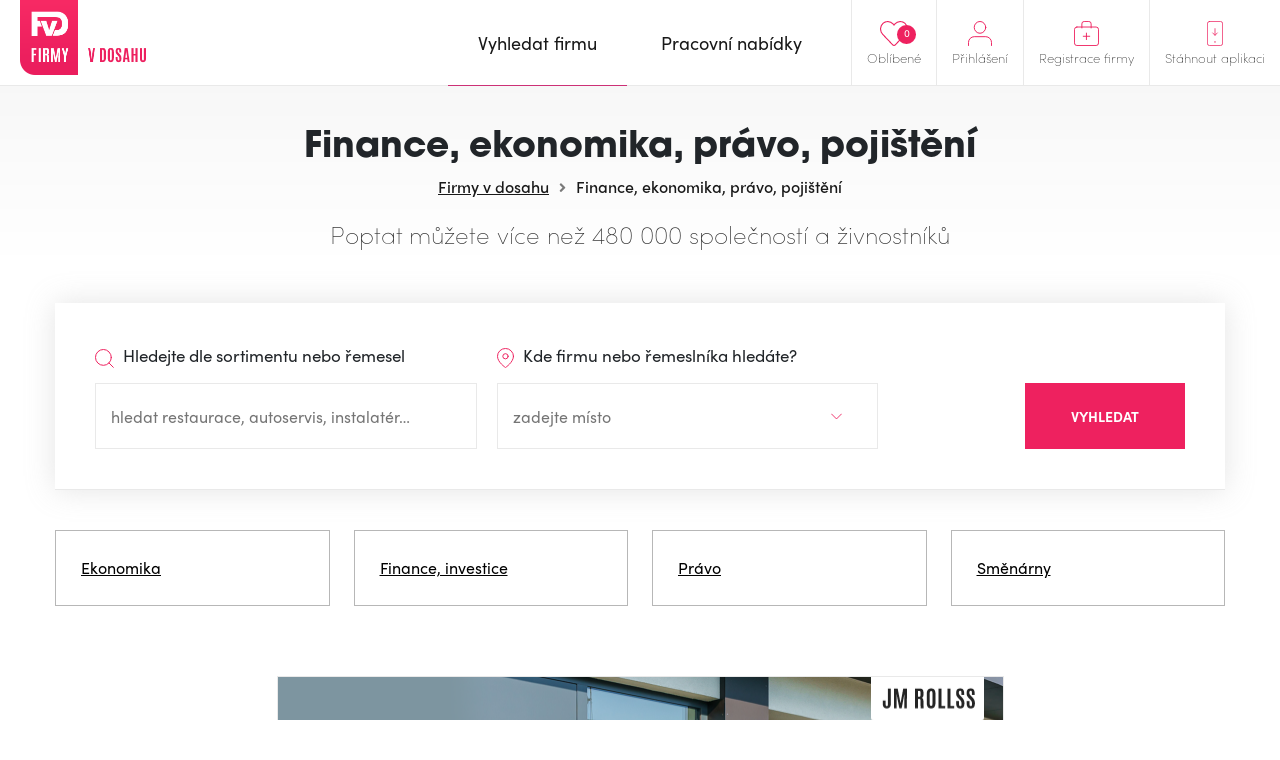

--- FILE ---
content_type: text/html; charset=UTF-8
request_url: https://www.firmyvdosahu.cz/katalog/finance-ekonomika-pravo-pojisteni?page=10
body_size: 9117
content:
<!doctype html>
<html lang="cs">
<head>
    <meta charset="utf-8">
    <meta name="viewport" content="width=device-width, initial-scale=1, shrink-to-fit=no">
    <meta name="csrf-token" content="UTm1Z6fl9V2ttiAuVWVJFux2yJp6L6m73vEwvGI1" />
    <meta name="robots" content="index, follow">

    <style>
        img, svg { max-width: 0px;height: auto; }
        .smap img{ max-width: none;}
    </style>

    <link href="https://use.typekit.net/zhh1hrj.css" rel="stylesheet" crossorigin="anonymous" />
    <link href="/css/vendor.css?id=93eba2034ad937662409" rel="stylesheet">
    <link href="/css/app.css?id=b310c5943a3b659bde28" rel="stylesheet">
    <link href="https://cdnjs.cloudflare.com/ajax/libs/raty/2.8.0/jquery.raty.css" rel="stylesheet" crossorigin="anonymous" />
    <script src="https://ajax.googleapis.com/ajax/libs/jquery/3.4.0/jquery.min.js" crossorigin="anonymous"></script>

    <link rel="stylesheet" href="https://unpkg.com/leaflet@1.9.4/dist/leaflet.css">
    <script src="https://unpkg.com/leaflet@1.9.4/dist/leaflet.js" ></script>

    <meta name="author" content="JM Rollss s.r.o." />
    <meta name="copyright" content="&copy; 2026, JM Rollss s.r.o." />
    <meta name="keywords" content="katalog firem, firmy, firma, katalog firem, databáze firem, firmy v dosahu, firmy v okolí" />
    <meta name="description" content="Jedinečný firemní a pracovní portál, ve kterém uživatelé můžou poslat poptávku firmám a řemeslníkům nebo najít práci ve svém okolí.">

    <meta property="og:title" content="Finance, ekonomika, právo, pojištění | Firmy v dosahu" />
    <meta property="og:description" content="Jedinečný firemní a pracovní portál, ve kterém uživatelé můžou poslat poptávku firmám a řemeslníkům nebo najít práci ve svém okolí." />
    <meta property="og:type" content="website" />
    <meta property="og:url" content="https://www.firmyvdosahu.cz/katalog/finance-ekonomika-pravo-pojisteni" />
        <link rel="icon" type="image/png" href="https://www.firmyvdosahu.cz/img/favicons/favicon-16x16.png" sizes="16x16" />
<link rel="icon" type="image/png" href="https://www.firmyvdosahu.cz/img/favicons/favicon-32x32.png" sizes="32x32" />
<link rel="icon" type="image/png" href="https://www.firmyvdosahu.cz/img/favicons/android-icon-36x36.png" sizes="36x36" />
<link rel="icon" type="image/png" href="https://www.firmyvdosahu.cz/img/favicons/android-icon-48x48.png" sizes="48x48" />
<link rel="icon" type="image/png" href="https://www.firmyvdosahu.cz/img/favicons/android-icon-72x72.png" sizes="72x72" />
<link rel="icon" type="image/png" href="https://www.firmyvdosahu.cz/img/favicons/favicon-96x96.png" sizes="96x96" />
<link rel="icon" type="image/png" href="https://www.firmyvdosahu.cz/img/favicons/android-icon-144x144.png" sizes="144x144" />
<link rel="icon" type="image/png" href="https://www.firmyvdosahu.cz/img/favicons/android-icon-192x192.png" sizes="192x192" />

<link rel="apple-touch-icon" type="image/png" sizes="57x57" href="https://www.firmyvdosahu.cz/img/favicons/apple-icon-57x57.png" />
<link rel="apple-touch-icon" type="image/png" sizes="60x60" href="https://www.firmyvdosahu.cz/img/favicons/apple-icon-60x60.png" />
<link rel="apple-touch-icon" type="image/png" sizes="72x72" href="https://www.firmyvdosahu.cz/img/favicons/apple-icon-72x72.png" />
<link rel="apple-touch-icon" type="image/png" sizes="76x76" href="https://www.firmyvdosahu.cz/img/favicons/apple-icon-76x76.png" />
<link rel="apple-touch-icon" type="image/png" sizes="114x114" href="https://www.firmyvdosahu.cz/img/favicons/apple-icon-114x114.png" />
<link rel="apple-touch-icon" type="image/png" sizes="120x120" href="https://www.firmyvdosahu.cz/img/favicons/apple-icon-120x120.png" />
<link rel="apple-touch-icon" type="image/png" sizes="144x144" href="https://www.firmyvdosahu.cz/img/favicons/apple-icon-144x144.png" />
<link rel="apple-touch-icon" type="image/png" sizes="152x152" href="https://www.firmyvdosahu.cz/img/favicons/apple-icon-152x152.png" />
<link rel="apple-touch-icon" type="image/png" sizes="180x180" href="https://www.firmyvdosahu.cz/img/favicons/apple-icon-180x180.png" />
<link rel="apple-touch-icon-precomposed" type="image/png" href="https://www.firmyvdosahu.cz/img/favicons/apple-icon-precomposed.png" />
    <meta name="theme-color" content="#EB1E5E" />
    <title>Finance, ekonomika, právo, pojištění | Firmy v dosahu</title>
            <script type="text/plain" data-cookiecategory="analytics" async src="https://www.googletagmanager.com/gtag/js?id=UA-151021570-1"></script>
        <script type="text/plain" data-cookiecategory="analytics">
            window.dataLayer = window.dataLayer || [];
            function gtag(){dataLayer.push(arguments);}
            gtag('js', new Date());
            gtag('config', 'UA-151021570-1');
        </script>
    </head>
<body class="preload">
    <div class="web-wrap" id="top">
        <nav>
            <div class="container">
                <a class="logo" href="https://www.firmyvdosahu.cz"><img src="/img/logo.png?id=c2a0784eec368239fb68" alt="Firmy v dosahu"/></a>
                <ul class="right-menu">
                                        <li class="favourites">
                        <a href="https://www.firmyvdosahu.cz/oblibene">
                            <svg xmlns="http://www.w3.org/2000/svg" width="25.797" height="22.698" viewBox="0 0 25.797 22.698">
    <path id="Icon_awesome-heart" data-name="Icon awesome-heart" d="M22.387,3.731a6.622,6.622,0,0,0-9.036.659l-.954.983-.954-.983a6.622,6.622,0,0,0-9.036-.659A6.954,6.954,0,0,0,1.927,13.8L11.3,23.475a1.518,1.518,0,0,0,2.194,0L22.862,13.8a6.949,6.949,0,0,0-.475-10.068Z" transform="translate(0.502 -1.745)" fill="none" stroke="#ee215f" stroke-width="1"/>
</svg>

                            <span>Oblíbené</span>
                            <em class="count">0</em>
                        </a>
                    </li>
                                            <li>
                            <a href="#menu-top-login" data-toggle="collapse" aria-expanded="false" aria-controls="menu-top-login">
                                <svg xmlns="http://www.w3.org/2000/svg" width="25" height="25.5" viewBox="0 0 25 25.5">
    <g id="Icon_feather-user" data-name="Icon feather-user" transform="translate(-5.5 -4)">
        <path id="Path_500" data-name="Path 500" d="M30,31.5v-3a6,6,0,0,0-6-6H12a6,6,0,0,0-6,6v3" transform="translate(0 -2.5)" fill="none" stroke="#ee215f" stroke-linecap="round" stroke-linejoin="round" stroke-width="1"/>
        <path id="Path_501" data-name="Path 501" d="M24,10.5a6,6,0,1,1-6-6A6,6,0,0,1,24,10.5Z" fill="none" stroke="#ee215f" stroke-linecap="round" stroke-linejoin="round" stroke-width="1"/>
    </g>
</svg>

                                <span>Přihlášení</span>
                            </a>

                            <div class="box-hover collapse" id="menu-top-login">
                                <div class="in">
                                    <form method="POST" action="https://www.firmyvdosahu.cz/login">
                                        <input type="hidden" name="_token" value="UTm1Z6fl9V2ttiAuVWVJFux2yJp6L6m73vEwvGI1">                                        <div class="form-group">
                                            <label>E-mail</label>
                                            <input type="email" class="form-control" name="email" required tabindex="1">
                                        </div>
                                        <div class="form-group">
                                            <label>Heslo<a href="https://www.firmyvdosahu.cz/password/reset" tabindex="4">Zapomenuté heslo</a></label>
                                            <input type="password" class="form-control" name="password" required tabindex="2">
                                        </div>
                                        <div class="buttons buttons-login">
                                            <button type="submit" class="btn btn-danger" tabindex="3">Přihlásit se</button>
                                        </div>
                                    </form>
                                </div>
                            </div>
                        </li>
                                        <li>
                        <a href="https://www.firmyvdosahu.cz/registrace-firmy">
                            <svg xmlns="http://www.w3.org/2000/svg" width="27" height="27" viewBox="0 0 27 27">
    <g id="Group_519" data-name="Group 519" transform="translate(-1600 -21)">
        <g id="Icon_feather-briefcase" data-name="Icon feather-briefcase" transform="translate(1597.3 17)">
            <path id="Path_502" data-name="Path 502" d="M5.6,10.5H26.4A2.738,2.738,0,0,1,29,13.357V27.643A2.738,2.738,0,0,1,26.4,30.5H5.6A2.738,2.738,0,0,1,3,27.643V13.357A2.738,2.738,0,0,1,5.6,10.5Z" transform="translate(0.2 0)" fill="none" stroke="#ee215f" stroke-linecap="round" stroke-linejoin="round" stroke-width="1"/>
            <path id="Path_503" data-name="Path 503" d="M22,11.5V7.125A2.565,2.565,0,0,0,19.5,4.5h-5A2.565,2.565,0,0,0,12,7.125V11.5" transform="translate(-0.8)" fill="none" stroke="#ee215f" stroke-linecap="round" stroke-linejoin="round" stroke-width="1"/>
        </g>
        <line id="Line_6" data-name="Line 6" x2="7" transform="translate(1610 37.5)" fill="none" stroke="#ee215f" stroke-linecap="round" stroke-width="1"/>
        <line id="Line_7" data-name="Line 7" y1="7" transform="translate(1613.43 34.07)" fill="none" stroke="#ee215f" stroke-linecap="round" stroke-width="1"/>
    </g>
</svg>

                            <span>Registrace firmy</span>
                        </a>
                    </li>
                    <li class="mob-app-stores">
                        <a href="#menu-top-app" data-toggle="collapse" aria-expanded="false" aria-controls="menu-top-app">
                            <svg xmlns="http://www.w3.org/2000/svg" width="21" height="31" viewBox="0 0 21 31">
    <g id="Group_518" data-name="Group 518" transform="translate(-1643 -19)">
        <g id="Icon_feather-smartphone" data-name="Icon feather-smartphone" transform="translate(1636.3 16.5)">
            <path id="Path_504" data-name="Path 504" d="M10.357,3H24.643A2.931,2.931,0,0,1,27.5,6V30a2.931,2.931,0,0,1-2.857,3H10.357A2.931,2.931,0,0,1,7.5,30V6a2.931,2.931,0,0,1,2.857-3Z" transform="translate(-0.3)" fill="none" stroke="#ee215f" stroke-linecap="round" stroke-linejoin="round" stroke-width="1"/>
            <g id="Ellipse_4" data-name="Ellipse 4" transform="translate(16.2 27.5)" fill="none" stroke="#ee215f" stroke-width="1">
                <circle cx="1" cy="1" r="1" stroke="none"/>
                <circle cx="1" cy="1" r="0.5" fill="none"/>
            </g>
        </g>
        <g id="Group_517" data-name="Group 517" transform="translate(1)">
            <line id="Line_10" data-name="Line 10" y2="8" transform="translate(1652.5 28.5)" fill="none" stroke="#ee215f" stroke-linecap="round" stroke-width="1"/>
            <path id="Path_505" data-name="Path 505" d="M12820.967,37.606l3.007,3.007,3.007-3.007" transform="translate(-11171.467 -3.811)" fill="none" stroke="#ee215f" stroke-linecap="round" stroke-linejoin="round" stroke-width="1"/>
        </g>
    </g>
</svg>

                            <span>Stáhnout aplikaci</span>
                        </a>
                        <div class="box-hover box-links collapse" id="menu-top-app">
                            <div class="in">
                                <p class="heading">Poptejte firmu<br>jedním klikem přímo<br>z vašeho mobilu</p>
                                <div class="row store-links">
                                    <a href="https://apps.apple.com/us/app/firmy-v-dosahu-cz/id1498589972?l=cs&ls=1" class="col">
                                        <img src="/img/mob_app/appstore.svg?id=ae3c14dc1ff4ca0517e0" alt="Mobilní aplikace pro iPhone" title="Mobilní aplikace pro iPhone"/>
                                    </a>
                                    <a href="https://play.google.com/store/apps/details?id=cz.firmyvdosahu" class="col">
                                        <img src="/img/mob_app/googleplay.svg?id=9038199aa1858decb264" alt="Mobilní aplikace pro Android" title="Mobilní aplikace pro Android" />
                                    </a>
                                </div>
                                <p class="more-info"><a href="https://www.firmyvdosahu.cz/app">Více informací o aplikaci</a></p>
                            </div>
                        </div>
                    </li>
                </ul>
                <ul class="main-menu">
                    <li  class="active" >
                        <a href="https://www.firmyvdosahu.cz"><span>Vyhledat firmu</span></a>
                    </li>
                    <li >
                        <a href="https://www.firmyvdosahu.cz/nabidky-prace"><span>Pracovní nabídky</span></a>
                    </li>
                </ul>
                <button class="hamburger hamburger--collapse" type="button">
                    <span class="hamburger-box">
                        <span class="hamburger-inner"></span>
                    </span>
                    <span class="hamburger-label">Menu</span>
                </button>
            </div>
        </nav>

        <div class="web-content  bg-gradient ">
            <div class="container">
    <h1>Finance, ekonomika, právo, pojištění</h1>
    <ul class="breadcrumb-custom">
        <li><a href="https://www.firmyvdosahu.cz">Firmy v dosahu</a></li>
                                    <li><span>
                            Finance, ekonomika, právo, pojištění
                    </span></li>
    </ul>

    <p class="search-info">Poptat můžete více než 480 000 společností a živnostníků</p>

    <form method="GET" action="https://www.firmyvdosahu.cz/katalog/finance-ekonomika-pravo-pojisteni">
    <input type="hidden" id="search_form_coords" name="g"
           value="" />
    <div class="search-form">
        <div class="name">
            <label for="search-text">
                <svg xmlns="http://www.w3.org/2000/svg" width="19.207" height="19.207" viewBox="0 0 19.207 19.207">
    <g id="Icon_feather-search" data-name="Icon feather-search" transform="translate(0.5 0.5)">
        <path id="Path_506" data-name="Path 506" d="M20.5,12.5a8,8,0,1,1-8-8A8,8,0,0,1,20.5,12.5Z" transform="translate(-4.5 -4.5)" fill="none" stroke="#ee215f" stroke-linecap="round" stroke-linejoin="round" stroke-width="1"/>
        <path id="Path_507" data-name="Path 507" d="M29.325,29.325l-4.35-4.35" transform="translate(-11.325 -11.325)" fill="none" stroke="#ee215f" stroke-linecap="round" stroke-linejoin="round" stroke-width="1"/>
    </g>
</svg>

                Hledejte dle sortimentu nebo řemesel
            </label>
            <input id="search-text" type="text" name="q" placeholder="hledat restaurace, autoservis, instalatér…"
                   value=""
                   data-autocomplete-url="https://www.firmyvdosahu.cz/search/autocomplete/search-text"
            />
            <div class="autocomplete-custom">
                <div class="in"></div>
            </div>
        </div>
        <div class="place">
            <label for="search-place">
                <svg xmlns="http://www.w3.org/2000/svg" width="17.18" height="20.775" viewBox="0 0 17.18 20.775">
    <g id="Icon_feather-map-pin" data-name="Icon feather-map-pin" transform="translate(0.5 0.5)">
        <path id="Path_508" data-name="Path 508" d="M20.68,9.59c0,6.292-8.09,11.685-8.09,11.685S4.5,15.882,4.5,9.59a8.09,8.09,0,1,1,16.18,0Z" transform="translate(-4.5 -1.5)" fill="none" stroke="#ee215f" stroke-linecap="round" stroke-linejoin="round" stroke-width="1"/>
        <path id="Path_509" data-name="Path 509" d="M18.893,13.2a2.7,2.7,0,1,1-2.7-2.7A2.7,2.7,0,0,1,18.893,13.2Z" transform="translate(-8.107 -5.107)" fill="none" stroke="#ee215f" stroke-linecap="round" stroke-linejoin="round" stroke-width="1"/>
    </g>
</svg>

                Kde firmu nebo řemeslníka hledáte?
            </label>
            <input id="search-place" type="text" name="p" placeholder="zadejte místo"
                   value=""/>
            <div class="autocomplete-custom">
                <div class="in">
                    <a href="javascript:void(0);" class="my-location">V mé blízkosti</a>
                </div>
            </div>
        </div>
        <button type="submit" class="btn btn-danger">Vyhledat</button>
    </div>
    </form>

            <ul class="category-list-small">
                                        <li >
                    <a href="https://www.firmyvdosahu.cz/katalog/ekonomika">
                        <span>Ekonomika</span>
                    </a>
                </li>
                            <li >
                    <a href="https://www.firmyvdosahu.cz/katalog/finance-investice">
                        <span>Finance, investice</span>
                    </a>
                </li>
                            <li >
                    <a href="https://www.firmyvdosahu.cz/katalog/pravo">
                        <span>Právo</span>
                    </a>
                </li>
                            <li >
                    <a href="https://www.firmyvdosahu.cz/katalog/smenarny">
                        <span>Směnárny</span>
                    </a>
                </li>
                                </ul>
    
    <div class="banner-wrap">
    <div class="in" style="max-width: 728px; max-height: 300px;">
                                <div id="carouselAdvert6982180fb3db8" class="carousel slide" data-ride="carousel">
                <ol class="carousel-indicators">
                                            <li data-target="#carouselAdvert6982180fb3db8" data-slide-to="0"  class="active" ></li>
                                            <li data-target="#carouselAdvert6982180fb3db8" data-slide-to="1" ></li>
                                            <li data-target="#carouselAdvert6982180fb3db8" data-slide-to="2" ></li>
                                    </ol>
                <div class="carousel-inner">
                                            <div class="carousel-item  active ">
                            <a href="https://www.firmyvdosahu.cz/banner/1">
                                <img class="d-block w-100" style="max-width: 728px; height: 300px;" alt=""
                                     src="https://www.firmyvdosahu.cz/storage/thumbs/x300/banners/1.png"/>
                            </a>
                        </div>
                                            <div class="carousel-item ">
                            <a href="https://www.firmyvdosahu.cz/banner/129">
                                <img class="d-block w-100" style="max-width: 728px; height: 300px;" alt=""
                                     src="https://www.firmyvdosahu.cz/storage/thumbs/x300/banners/129.png"/>
                            </a>
                        </div>
                                            <div class="carousel-item ">
                            <a href="https://www.firmyvdosahu.cz/banner/130">
                                <img class="d-block w-100" style="max-width: 728px; height: 300px;" alt=""
                                     src="https://www.firmyvdosahu.cz/storage/thumbs/x300/banners/130.png"/>
                            </a>
                        </div>
                                    </div>
                <span class="carousel-control-prev" href="#carouselAdvert6982180fb3db8" role="button" data-slide="prev">
                    <span class="carousel-control-prev-icon" aria-hidden="true"></span>
                    <span class="sr-only">Předchozí</span>
                </span>
                <span class="carousel-control-next" href="#carouselAdvert6982180fb3db8" role="button" data-slide="next">
                    <span class="carousel-control-next-icon" aria-hidden="true"></span>
                    <span class="sr-only">Následující</span>
                </span>
            </div>
                <span class="info">Reklama</span>
    </div>
</div>


    <div id="content-list" class="company-list">
        <h2 class="h1" id="company-cat-h">
                            Firmy v "Finance, ekonomika, právo, pojištění"
                    </h2>

        <div class="filter-tabs" id="cat-filter-tabs">
            <ul>
                                                    <li  class="active" >
                        <a href="https://www.firmyvdosahu.cz/katalog/finance-ekonomika-pravo-pojisteni?tag=&amp;o=alpha#company-cat-h">
                            <span class="d-none d-sm-none d-md-block">Výchozí řazení</span>
                            <span class="d-md-none">Výchozí</span>
                        </a>
                    </li>
                
                
                <li >
                    <a href="https://www.firmyvdosahu.cz/katalog/finance-ekonomika-pravo-pojisteni?tag=&amp;o=rat#company-cat-h">
                        <span class="d-none d-sm-none d-md-block">Podle hodnocení</span>
                        <span class="d-md-none">Hodnocení</span>
                    </a>
                </li>
                            </ul>
            <div class="tools">
                <a href="javascript:void(0);" class="btn btn-light btn-sm d-none" id="poptavka-multiple-cancel"><i class="fa fa-times" aria-hidden="true"></i></a>
                <a href="javascript:void(0);" class="btn btn-danger btn-sm" id="poptavka-multiple">Poptat více firem najednou</a>
            </div>
        </div>

                    <div class="company-list-wrap">
            <div class="catalog-item catalog-item-company">
            <div class="item-check d-none">
            <div class="custom-checkbox">
                <input type="checkbox" id="check-86294" value="86294">
                <label for="check-86294"></label>
            </div>
        </div>
    
    <div class="item-content">
        <div class="info-main">
            <div class="raty raty-mob" data-score="0" data-read-only="1"></div>
            <h2>
                <a href="https://www.firmyvdosahu.cz/detail/45276757-3g-consulting-s-r-o-u-novych-vil-praha?cat=241">3G Consulting, s.r.o.</a>
                                <span
    class="favourite-add" title="Přidat do oblíbených"
    data-id="86294" data-type="business-place">
        <i class="far fa-heart"></i>
</span>

            </h2>
            <div class="location">
                <small>
                    <svg xmlns="http://www.w3.org/2000/svg" width="17.18" height="20.775" viewBox="0 0 17.18 20.775">
    <g id="Icon_feather-map-pin" data-name="Icon feather-map-pin" transform="translate(-4 -1)">
        <path id="Path_508" data-name="Path 508" d="M20.68,9.59c0,6.292-8.09,11.685-8.09,11.685S4.5,15.882,4.5,9.59a8.09,8.09,0,1,1,16.18,0Z" fill="none" stroke="#ee215f" stroke-linecap="round" stroke-linejoin="round" stroke-width="1"/>
        <path id="Path_509" data-name="Path 509" d="M18.893,13.2a2.7,2.7,0,1,1-2.7-2.7A2.7,2.7,0,0,1,18.893,13.2Z" transform="translate(-3.607 -3.607)" fill="none" stroke="#ee215f" stroke-linecap="round" stroke-linejoin="round" stroke-width="1"/>
    </g>
</svg>

                    <span>
                        <a href="https://mapy.com/fnc/v1/route?mapset=traffic&amp;end=14.48821,50.075149" title="Navigovat" target="_blank">
    U nových vil 943/28, 10000 Praha
</a>
                                            </span>
                </small>
            </div>
            <p>Služby: - Činnost účetních poradců - Daňové poradenství - Vedení účetnictví - Vědeckotechnické výpočty v geotechnice a hydrogeologii</p>
            <div class="catalog-item-contacts">
                <ul>
                                                                    <li>
                            <a href="tel:+420775229050" title="">
                                <i class="fa fa-phone" aria-hidden="true"></i><span>+420 775 229 050</span>
                            </a>
                        </li>
                                                                <li>
                            <a href="javascript: void(0);" data-toggle="modal" data-target="#modal-poptavka" data-id="86294">
                                <i class="fa fa-envelope" aria-hidden="true"></i><span>Odeslat poptávku</span>
                            </a>
                        </li>
                                                                <li>
                            <a href="http://www.3gconsulting.cz" title="http://www.3gconsulting.cz" target="_blank">
                                <i class="fa fa-globe" aria-hidden="true"></i>
                                <span>www.3gconsulting.cz</span>
                            </a>
                        </li>
                                        <li class="detail-btn-mob">
                        <a href="https://www.firmyvdosahu.cz/detail/45276757-3g-consulting-s-r-o-u-novych-vil-praha?cat=241" class="btn btn-danger">Detail</a>
                    </li>
                </ul>
            </div>
        </div>

        <div class="info-right">
                                    <div class="raty-detail">
                <div class="raty" data-score="0" data-read-only="1"></div>
                <a href="https://www.firmyvdosahu.cz/detail/45276757-3g-consulting-s-r-o-u-novych-vil-praha?cat=241" class="btn btn-danger">Detail</a>
            </div>
            <span
    class="favourite-add" title="Přidat do oblíbených"
    data-id="86294" data-type="business-place">
        <i class="far fa-heart"></i>
</span>
        </div>
    </div>
</div>
                    <div class="catalog-item catalog-item-company">
            <div class="item-check d-none">
            <div class="custom-checkbox">
                <input type="checkbox" id="check-52968" value="52968">
                <label for="check-52968"></label>
            </div>
        </div>
    
    <div class="item-content">
        <div class="info-main">
            <div class="raty raty-mob" data-score="0" data-read-only="1"></div>
            <h2>
                <a href="https://www.firmyvdosahu.cz/detail/04742826-3k-capital-s-r-o-parizska-praha?cat=241">3K Capital s.r.o.</a>
                                <span
    class="favourite-add" title="Přidat do oblíbených"
    data-id="52968" data-type="business-place">
        <i class="far fa-heart"></i>
</span>

            </h2>
            <div class="location">
                <small>
                    <svg xmlns="http://www.w3.org/2000/svg" width="17.18" height="20.775" viewBox="0 0 17.18 20.775">
    <g id="Icon_feather-map-pin" data-name="Icon feather-map-pin" transform="translate(-4 -1)">
        <path id="Path_508" data-name="Path 508" d="M20.68,9.59c0,6.292-8.09,11.685-8.09,11.685S4.5,15.882,4.5,9.59a8.09,8.09,0,1,1,16.18,0Z" fill="none" stroke="#ee215f" stroke-linecap="round" stroke-linejoin="round" stroke-width="1"/>
        <path id="Path_509" data-name="Path 509" d="M18.893,13.2a2.7,2.7,0,1,1-2.7-2.7A2.7,2.7,0,0,1,18.893,13.2Z" transform="translate(-3.607 -3.607)" fill="none" stroke="#ee215f" stroke-linecap="round" stroke-linejoin="round" stroke-width="1"/>
    </g>
</svg>

                    <span>
                        <a href="https://mapy.com/fnc/v1/route?mapset=traffic&amp;end=14.419428,50.089044" title="Navigovat" target="_blank">
    Pařížská 67/11, 11000 Praha
</a>
                                            </span>
                </small>
            </div>
            <p></p>
            <div class="catalog-item-contacts">
                <ul>
                                                                    <li>
                            <a href="tel:+420226211160" title="">
                                <i class="fa fa-phone" aria-hidden="true"></i><span>+420 226 211 160</span>
                            </a>
                        </li>
                                                                <li>
                            <a href="javascript: void(0);" data-toggle="modal" data-target="#modal-poptavka" data-id="52968">
                                <i class="fa fa-envelope" aria-hidden="true"></i><span>Odeslat poptávku</span>
                            </a>
                        </li>
                                                                <li>
                            <a href="http://3kcapital.cz" title="http://3kcapital.cz" target="_blank">
                                <i class="fa fa-globe" aria-hidden="true"></i>
                                <span>3kcapital.cz</span>
                            </a>
                        </li>
                                        <li class="detail-btn-mob">
                        <a href="https://www.firmyvdosahu.cz/detail/04742826-3k-capital-s-r-o-parizska-praha?cat=241" class="btn btn-danger">Detail</a>
                    </li>
                </ul>
            </div>
        </div>

        <div class="info-right">
                                        <div class="img"><img src="https://www.firmyvdosahu.cz/storage/thumbs/185x/company_logos/52968-1578356072.png" alt="3K Capital s.r.o." title="3K Capital s.r.o." /></div>
                        <div class="raty-detail">
                <div class="raty" data-score="0" data-read-only="1"></div>
                <a href="https://www.firmyvdosahu.cz/detail/04742826-3k-capital-s-r-o-parizska-praha?cat=241" class="btn btn-danger">Detail</a>
            </div>
            <span
    class="favourite-add" title="Přidat do oblíbených"
    data-id="52968" data-type="business-place">
        <i class="far fa-heart"></i>
</span>
        </div>
    </div>
</div>
                    <div class="catalog-item catalog-item-company">
    
    <div class="item-content">
        <div class="info-main">
            <div class="raty raty-mob" data-score="0" data-read-only="1"></div>
            <h2>
                <a href="https://www.firmyvdosahu.cz/detail/28824598-3k-v-s-r-o-cepi-cepi?cat=241">3K&amp;V, s.r.o.</a>
                                <span
    class="favourite-add" title="Přidat do oblíbených"
    data-id="2019736" data-type="business-place">
        <i class="far fa-heart"></i>
</span>

            </h2>
            <div class="location">
                <small>
                    <svg xmlns="http://www.w3.org/2000/svg" width="17.18" height="20.775" viewBox="0 0 17.18 20.775">
    <g id="Icon_feather-map-pin" data-name="Icon feather-map-pin" transform="translate(-4 -1)">
        <path id="Path_508" data-name="Path 508" d="M20.68,9.59c0,6.292-8.09,11.685-8.09,11.685S4.5,15.882,4.5,9.59a8.09,8.09,0,1,1,16.18,0Z" fill="none" stroke="#ee215f" stroke-linecap="round" stroke-linejoin="round" stroke-width="1"/>
        <path id="Path_509" data-name="Path 509" d="M18.893,13.2a2.7,2.7,0,1,1-2.7-2.7A2.7,2.7,0,0,1,18.893,13.2Z" transform="translate(-3.607 -3.607)" fill="none" stroke="#ee215f" stroke-linecap="round" stroke-linejoin="round" stroke-width="1"/>
    </g>
</svg>

                    <span>
                        <a href="https://mapy.com/fnc/v1/search?query=Čepí 116, 53332 Čepí" title="Navigovat" target="_blank">
    Čepí 116, 53332 Čepí
</a>
                                            </span>
                </small>
            </div>
            <p>Činnost účetních poradců, vedení účetnictví, vedení daňové evidenceMontáž, opravy, revize a zkoušky elektrických zařízeníVýroba, instalace, opravy elektrických strojů a přístrojů, elektronických a tel...</p>
            <div class="catalog-item-contacts">
                <ul>
                                                                    <li>
                            <a href="tel:+420777770281" title="">
                                <i class="fa fa-phone" aria-hidden="true"></i><span>+420 777 770 281</span>
                            </a>
                        </li>
                                                                                <li class="detail-btn-mob">
                        <a href="https://www.firmyvdosahu.cz/detail/28824598-3k-v-s-r-o-cepi-cepi?cat=241" class="btn btn-danger">Detail</a>
                    </li>
                </ul>
            </div>
        </div>

        <div class="info-right">
                                    <div class="raty-detail">
                <div class="raty" data-score="0" data-read-only="1"></div>
                <a href="https://www.firmyvdosahu.cz/detail/28824598-3k-v-s-r-o-cepi-cepi?cat=241" class="btn btn-danger">Detail</a>
            </div>
            <span
    class="favourite-add" title="Přidat do oblíbených"
    data-id="2019736" data-type="business-place">
        <i class="far fa-heart"></i>
</span>
        </div>
    </div>
</div>
                    <div class="catalog-item catalog-item-company">
    
    <div class="item-content">
        <div class="info-main">
            <div class="raty raty-mob" data-score="0" data-read-only="1"></div>
            <h2>
                <a href="https://www.firmyvdosahu.cz/detail/24786063-3kont-s-r-o-na-pokraji-praha?cat=241">3kont s.r.o.</a>
                                <span
    class="favourite-add" title="Přidat do oblíbených"
    data-id="2019737" data-type="business-place">
        <i class="far fa-heart"></i>
</span>

            </h2>
            <div class="location">
                <small>
                    <svg xmlns="http://www.w3.org/2000/svg" width="17.18" height="20.775" viewBox="0 0 17.18 20.775">
    <g id="Icon_feather-map-pin" data-name="Icon feather-map-pin" transform="translate(-4 -1)">
        <path id="Path_508" data-name="Path 508" d="M20.68,9.59c0,6.292-8.09,11.685-8.09,11.685S4.5,15.882,4.5,9.59a8.09,8.09,0,1,1,16.18,0Z" fill="none" stroke="#ee215f" stroke-linecap="round" stroke-linejoin="round" stroke-width="1"/>
        <path id="Path_509" data-name="Path 509" d="M18.893,13.2a2.7,2.7,0,1,1-2.7-2.7A2.7,2.7,0,0,1,18.893,13.2Z" transform="translate(-3.607 -3.607)" fill="none" stroke="#ee215f" stroke-linecap="round" stroke-linejoin="round" stroke-width="1"/>
    </g>
</svg>

                    <span>
                        <a href="https://mapy.com/fnc/v1/route?mapset=traffic&amp;end=14.48444,50.11951" title="Navigovat" target="_blank">
    Na Pokraji 540/2, 19000 Praha
</a>
                                            </span>
                </small>
            </div>
            <p>Zprostředkování obchodu a služeb - Poradenská a konzultační činnost, zpracování odborných studií a posudků - Služby v oblasti administrativní správy a služby organizačně hospodářské povahy - Mimoškoln...</p>
            <div class="catalog-item-contacts">
                <ul>
                                                                    <li>
                            <a href="tel:+420607816289" title="">
                                <i class="fa fa-phone" aria-hidden="true"></i><span>+420 607 816 289</span>
                            </a>
                        </li>
                                                                                <li class="detail-btn-mob">
                        <a href="https://www.firmyvdosahu.cz/detail/24786063-3kont-s-r-o-na-pokraji-praha?cat=241" class="btn btn-danger">Detail</a>
                    </li>
                </ul>
            </div>
        </div>

        <div class="info-right">
                                    <div class="raty-detail">
                <div class="raty" data-score="0" data-read-only="1"></div>
                <a href="https://www.firmyvdosahu.cz/detail/24786063-3kont-s-r-o-na-pokraji-praha?cat=241" class="btn btn-danger">Detail</a>
            </div>
            <span
    class="favourite-add" title="Přidat do oblíbených"
    data-id="2019737" data-type="business-place">
        <i class="far fa-heart"></i>
</span>
        </div>
    </div>
</div>
                    <div class="catalog-item catalog-item-company">
            <div class="item-check d-none">
            <div class="custom-checkbox">
                <input type="checkbox" id="check-1711266" value="1711266">
                <label for="check-1711266"></label>
            </div>
        </div>
    
    <div class="item-content">
        <div class="info-main">
            <div class="raty raty-mob" data-score="0" data-read-only="1"></div>
            <h2>
                <a href="https://www.firmyvdosahu.cz/detail/29185793-3t-marketing-s-r-o-vodni-brno?cat=241">3T marketing, s.r.o.</a>
                                <span
    class="favourite-add" title="Přidat do oblíbených"
    data-id="1711266" data-type="business-place">
        <i class="far fa-heart"></i>
</span>

            </h2>
            <div class="location">
                <small>
                    <svg xmlns="http://www.w3.org/2000/svg" width="17.18" height="20.775" viewBox="0 0 17.18 20.775">
    <g id="Icon_feather-map-pin" data-name="Icon feather-map-pin" transform="translate(-4 -1)">
        <path id="Path_508" data-name="Path 508" d="M20.68,9.59c0,6.292-8.09,11.685-8.09,11.685S4.5,15.882,4.5,9.59a8.09,8.09,0,1,1,16.18,0Z" fill="none" stroke="#ee215f" stroke-linecap="round" stroke-linejoin="round" stroke-width="1"/>
        <path id="Path_509" data-name="Path 509" d="M18.893,13.2a2.7,2.7,0,1,1-2.7-2.7A2.7,2.7,0,0,1,18.893,13.2Z" transform="translate(-3.607 -3.607)" fill="none" stroke="#ee215f" stroke-linecap="round" stroke-linejoin="round" stroke-width="1"/>
    </g>
</svg>

                    <span>
                        <a href="https://mapy.com/fnc/v1/search?query=Vodní 1, 60200 Brno" title="Navigovat" target="_blank">
    Vodní 1, 60200 Brno
</a>
                                            </span>
                </small>
            </div>
            <p>Informace o subjektu nelze ověřit.Právní zajištění příprava a revize dokumentů, včetně záležitostí korporátních, autorského práva a práva duševního vlastnictví, konzultace a právní analýzy.</p>
            <div class="catalog-item-contacts">
                <ul>
                                                                    <li>
                            <a href="tel:+420571452379" title="">
                                <i class="fa fa-phone" aria-hidden="true"></i><span>+420 571 452 379</span>
                            </a>
                        </li>
                                                                <li>
                            <a href="javascript: void(0);" data-toggle="modal" data-target="#modal-poptavka" data-id="1711266">
                                <i class="fa fa-envelope" aria-hidden="true"></i><span>Odeslat poptávku</span>
                            </a>
                        </li>
                                                            <li class="detail-btn-mob">
                        <a href="https://www.firmyvdosahu.cz/detail/29185793-3t-marketing-s-r-o-vodni-brno?cat=241" class="btn btn-danger">Detail</a>
                    </li>
                </ul>
            </div>
        </div>

        <div class="info-right">
                                    <div class="raty-detail">
                <div class="raty" data-score="0" data-read-only="1"></div>
                <a href="https://www.firmyvdosahu.cz/detail/29185793-3t-marketing-s-r-o-vodni-brno?cat=241" class="btn btn-danger">Detail</a>
            </div>
            <span
    class="favourite-add" title="Přidat do oblíbených"
    data-id="1711266" data-type="business-place">
        <i class="far fa-heart"></i>
</span>
        </div>
    </div>
</div>
                    <div class="banner-wrap">
    <div class="in" style="max-width: 728px; max-height: 300px;">
                                <div id="carouselAdvert6982180fbb575" class="carousel slide" data-ride="carousel">
                <ol class="carousel-indicators">
                                            <li data-target="#carouselAdvert6982180fbb575" data-slide-to="0"  class="active" ></li>
                                            <li data-target="#carouselAdvert6982180fbb575" data-slide-to="1" ></li>
                                            <li data-target="#carouselAdvert6982180fbb575" data-slide-to="2" ></li>
                                    </ol>
                <div class="carousel-inner">
                                            <div class="carousel-item  active ">
                            <a href="https://www.firmyvdosahu.cz/banner/1">
                                <img class="d-block w-100" style="max-width: 728px; height: 300px;" alt=""
                                     src="https://www.firmyvdosahu.cz/storage/thumbs/x300/banners/1.png"/>
                            </a>
                        </div>
                                            <div class="carousel-item ">
                            <a href="https://www.firmyvdosahu.cz/banner/129">
                                <img class="d-block w-100" style="max-width: 728px; height: 300px;" alt=""
                                     src="https://www.firmyvdosahu.cz/storage/thumbs/x300/banners/129.png"/>
                            </a>
                        </div>
                                            <div class="carousel-item ">
                            <a href="https://www.firmyvdosahu.cz/banner/130">
                                <img class="d-block w-100" style="max-width: 728px; height: 300px;" alt=""
                                     src="https://www.firmyvdosahu.cz/storage/thumbs/x300/banners/130.png"/>
                            </a>
                        </div>
                                    </div>
                <span class="carousel-control-prev" href="#carouselAdvert6982180fbb575" role="button" data-slide="prev">
                    <span class="carousel-control-prev-icon" aria-hidden="true"></span>
                    <span class="sr-only">Předchozí</span>
                </span>
                <span class="carousel-control-next" href="#carouselAdvert6982180fbb575" role="button" data-slide="next">
                    <span class="carousel-control-next-icon" aria-hidden="true"></span>
                    <span class="sr-only">Následující</span>
                </span>
            </div>
                <span class="info">Reklama</span>
    </div>
</div>

                    <div class="catalog-item catalog-item-company">
            <div class="item-check d-none">
            <div class="custom-checkbox">
                <input type="checkbox" id="check-91414" value="91414">
                <label for="check-91414"></label>
            </div>
        </div>
    
    <div class="item-content">
        <div class="info-main">
            <div class="raty raty-mob" data-score="0" data-read-only="1"></div>
            <h2>
                <a href="https://www.firmyvdosahu.cz/detail/49241184-3v-leasing-a-s-novodvorska-praha?cat=241">3V leasing a.s.</a>
                                <span
    class="favourite-add" title="Přidat do oblíbených"
    data-id="91414" data-type="business-place">
        <i class="far fa-heart"></i>
</span>

            </h2>
            <div class="location">
                <small>
                    <svg xmlns="http://www.w3.org/2000/svg" width="17.18" height="20.775" viewBox="0 0 17.18 20.775">
    <g id="Icon_feather-map-pin" data-name="Icon feather-map-pin" transform="translate(-4 -1)">
        <path id="Path_508" data-name="Path 508" d="M20.68,9.59c0,6.292-8.09,11.685-8.09,11.685S4.5,15.882,4.5,9.59a8.09,8.09,0,1,1,16.18,0Z" fill="none" stroke="#ee215f" stroke-linecap="round" stroke-linejoin="round" stroke-width="1"/>
        <path id="Path_509" data-name="Path 509" d="M18.893,13.2a2.7,2.7,0,1,1-2.7-2.7A2.7,2.7,0,0,1,18.893,13.2Z" transform="translate(-3.607 -3.607)" fill="none" stroke="#ee215f" stroke-linecap="round" stroke-linejoin="round" stroke-width="1"/>
    </g>
</svg>

                    <span>
                        <a href="https://mapy.com/fnc/v1/route?mapset=traffic&amp;end=14.450365,50.017216" title="Navigovat" target="_blank">
    Novodvorská 1010/14, 14200 Praha
</a>
                                            </span>
                </small>
            </div>
            <p>Poskytování finančního leasingu strojů a vybavení pro drobné a střední firmy.</p>
            <div class="catalog-item-contacts">
                <ul>
                                                                    <li>
                            <a href="tel:+420604849447" title="">
                                <i class="fa fa-phone" aria-hidden="true"></i><span>+420 604 849 447</span>
                            </a>
                        </li>
                                                                <li>
                            <a href="javascript: void(0);" data-toggle="modal" data-target="#modal-poptavka" data-id="91414">
                                <i class="fa fa-envelope" aria-hidden="true"></i><span>Odeslat poptávku</span>
                            </a>
                        </li>
                                                                <li>
                            <a href="http://www.3vleasing.cz" title="http://www.3vleasing.cz" target="_blank">
                                <i class="fa fa-globe" aria-hidden="true"></i>
                                <span>www.3vleasing.cz</span>
                            </a>
                        </li>
                                        <li class="detail-btn-mob">
                        <a href="https://www.firmyvdosahu.cz/detail/49241184-3v-leasing-a-s-novodvorska-praha?cat=241" class="btn btn-danger">Detail</a>
                    </li>
                </ul>
            </div>
        </div>

        <div class="info-right">
                                    <div class="raty-detail">
                <div class="raty" data-score="0" data-read-only="1"></div>
                <a href="https://www.firmyvdosahu.cz/detail/49241184-3v-leasing-a-s-novodvorska-praha?cat=241" class="btn btn-danger">Detail</a>
            </div>
            <span
    class="favourite-add" title="Přidat do oblíbených"
    data-id="91414" data-type="business-place">
        <i class="far fa-heart"></i>
</span>
        </div>
    </div>
</div>
                    <div class="catalog-item catalog-item-company">
            <div class="item-check d-none">
            <div class="custom-checkbox">
                <input type="checkbox" id="check-94511" value="94511">
                <label for="check-94511"></label>
            </div>
        </div>
    
    <div class="item-content">
        <div class="info-main">
            <div class="raty raty-mob" data-score="0" data-read-only="1"></div>
            <h2>
                <a href="https://www.firmyvdosahu.cz/detail/24165808-3win-consulting-spol-s-r-o-u-krize-praha?cat=241">3win Consulting, spol. s r.o.</a>
                                <span
    class="favourite-add" title="Přidat do oblíbených"
    data-id="94511" data-type="business-place">
        <i class="far fa-heart"></i>
</span>

            </h2>
            <div class="location">
                <small>
                    <svg xmlns="http://www.w3.org/2000/svg" width="17.18" height="20.775" viewBox="0 0 17.18 20.775">
    <g id="Icon_feather-map-pin" data-name="Icon feather-map-pin" transform="translate(-4 -1)">
        <path id="Path_508" data-name="Path 508" d="M20.68,9.59c0,6.292-8.09,11.685-8.09,11.685S4.5,15.882,4.5,9.59a8.09,8.09,0,1,1,16.18,0Z" fill="none" stroke="#ee215f" stroke-linecap="round" stroke-linejoin="round" stroke-width="1"/>
        <path id="Path_509" data-name="Path 509" d="M18.893,13.2a2.7,2.7,0,1,1-2.7-2.7A2.7,2.7,0,0,1,18.893,13.2Z" transform="translate(-3.607 -3.607)" fill="none" stroke="#ee215f" stroke-linecap="round" stroke-linejoin="round" stroke-width="1"/>
    </g>
</svg>

                    <span>
                        <a href="https://mapy.com/fnc/v1/route?mapset=traffic&amp;end=14.367689,50.054617" title="Navigovat" target="_blank">
    U kříže 610/16, 15800 Praha
</a>
                                            </span>
                </small>
            </div>
            <p>Služby: - nefinanční audity, se specializací na bezpečnost informací a ochranu osobních údajů, personální a sociální audity.</p>
            <div class="catalog-item-contacts">
                <ul>
                                                                    <li>
                            <a href="tel:+420605188768" title="">
                                <i class="fa fa-phone" aria-hidden="true"></i><span>+420 605 188 768</span>
                            </a>
                        </li>
                                                                <li>
                            <a href="javascript: void(0);" data-toggle="modal" data-target="#modal-poptavka" data-id="94511">
                                <i class="fa fa-envelope" aria-hidden="true"></i><span>Odeslat poptávku</span>
                            </a>
                        </li>
                                                                <li>
                            <a href="http://www.3win.cz" title="http://www.3win.cz" target="_blank">
                                <i class="fa fa-globe" aria-hidden="true"></i>
                                <span>www.3win.cz</span>
                            </a>
                        </li>
                                        <li class="detail-btn-mob">
                        <a href="https://www.firmyvdosahu.cz/detail/24165808-3win-consulting-spol-s-r-o-u-krize-praha?cat=241" class="btn btn-danger">Detail</a>
                    </li>
                </ul>
            </div>
        </div>

        <div class="info-right">
                                    <div class="raty-detail">
                <div class="raty" data-score="0" data-read-only="1"></div>
                <a href="https://www.firmyvdosahu.cz/detail/24165808-3win-consulting-spol-s-r-o-u-krize-praha?cat=241" class="btn btn-danger">Detail</a>
            </div>
            <span
    class="favourite-add" title="Přidat do oblíbených"
    data-id="94511" data-type="business-place">
        <i class="far fa-heart"></i>
</span>
        </div>
    </div>
</div>
                    <div class="catalog-item catalog-item-company">
            <div class="item-check d-none">
            <div class="custom-checkbox">
                <input type="checkbox" id="check-2019751" value="2019751">
                <label for="check-2019751"></label>
            </div>
        </div>
    
    <div class="item-content">
        <div class="info-main">
            <div class="raty raty-mob" data-score="0" data-read-only="1"></div>
            <h2>
                <a href="https://www.firmyvdosahu.cz/detail/27415368-3z-plus-s-r-o-pechackova-praha?cat=241">3Z PLUS s.r.o.</a>
                                <span
    class="favourite-add" title="Přidat do oblíbených"
    data-id="2019751" data-type="business-place">
        <i class="far fa-heart"></i>
</span>

            </h2>
            <div class="location">
                <small>
                    <svg xmlns="http://www.w3.org/2000/svg" width="17.18" height="20.775" viewBox="0 0 17.18 20.775">
    <g id="Icon_feather-map-pin" data-name="Icon feather-map-pin" transform="translate(-4 -1)">
        <path id="Path_508" data-name="Path 508" d="M20.68,9.59c0,6.292-8.09,11.685-8.09,11.685S4.5,15.882,4.5,9.59a8.09,8.09,0,1,1,16.18,0Z" fill="none" stroke="#ee215f" stroke-linecap="round" stroke-linejoin="round" stroke-width="1"/>
        <path id="Path_509" data-name="Path 509" d="M18.893,13.2a2.7,2.7,0,1,1-2.7-2.7A2.7,2.7,0,0,1,18.893,13.2Z" transform="translate(-3.607 -3.607)" fill="none" stroke="#ee215f" stroke-linecap="round" stroke-linejoin="round" stroke-width="1"/>
    </g>
</svg>

                    <span>
                        <a href="https://mapy.com/fnc/v1/route?mapset=traffic&amp;end=14.40863,50.07339" title="Navigovat" target="_blank">
    Pecháčkova 1245/8, 15000 Praha
</a>
                                            </span>
                </small>
            </div>
            <p>Účetnické a auditorské činnostidaňové poradenstvíPoradenství v oblasti řízeníZprostředkovatelské činnosti realitních agenturZprostředkování velkoobchoduReklamní činnosti; Pronájem a leasing výrobků pr...</p>
            <div class="catalog-item-contacts">
                <ul>
                                                                    <li>
                            <a href="tel:+420777296286" title="">
                                <i class="fa fa-phone" aria-hidden="true"></i><span>+420 777 296 286</span>
                            </a>
                        </li>
                                                                <li>
                            <a href="javascript: void(0);" data-toggle="modal" data-target="#modal-poptavka" data-id="2019751">
                                <i class="fa fa-envelope" aria-hidden="true"></i><span>Odeslat poptávku</span>
                            </a>
                        </li>
                                                            <li class="detail-btn-mob">
                        <a href="https://www.firmyvdosahu.cz/detail/27415368-3z-plus-s-r-o-pechackova-praha?cat=241" class="btn btn-danger">Detail</a>
                    </li>
                </ul>
            </div>
        </div>

        <div class="info-right">
                                    <div class="raty-detail">
                <div class="raty" data-score="0" data-read-only="1"></div>
                <a href="https://www.firmyvdosahu.cz/detail/27415368-3z-plus-s-r-o-pechackova-praha?cat=241" class="btn btn-danger">Detail</a>
            </div>
            <span
    class="favourite-add" title="Přidat do oblíbených"
    data-id="2019751" data-type="business-place">
        <i class="far fa-heart"></i>
</span>
        </div>
    </div>
</div>
                    <div class="catalog-item catalog-item-company">
            <div class="item-check d-none">
            <div class="custom-checkbox">
                <input type="checkbox" id="check-1710889" value="1710889">
                <label for="check-1710889"></label>
            </div>
        </div>
    
    <div class="item-content">
        <div class="info-main">
            <div class="raty raty-mob" data-score="0" data-read-only="1"></div>
            <h2>
                <a href="https://www.firmyvdosahu.cz/detail/27793567-4-debt-collection-agency-s-r-o-bratrska-ostrava?cat=241">4 debt collection agency s.r.o.</a>
                                <span
    class="favourite-add" title="Přidat do oblíbených"
    data-id="1710889" data-type="business-place">
        <i class="far fa-heart"></i>
</span>

            </h2>
            <div class="location">
                <small>
                    <svg xmlns="http://www.w3.org/2000/svg" width="17.18" height="20.775" viewBox="0 0 17.18 20.775">
    <g id="Icon_feather-map-pin" data-name="Icon feather-map-pin" transform="translate(-4 -1)">
        <path id="Path_508" data-name="Path 508" d="M20.68,9.59c0,6.292-8.09,11.685-8.09,11.685S4.5,15.882,4.5,9.59a8.09,8.09,0,1,1,16.18,0Z" fill="none" stroke="#ee215f" stroke-linecap="round" stroke-linejoin="round" stroke-width="1"/>
        <path id="Path_509" data-name="Path 509" d="M18.893,13.2a2.7,2.7,0,1,1-2.7-2.7A2.7,2.7,0,0,1,18.893,13.2Z" transform="translate(-3.607 -3.607)" fill="none" stroke="#ee215f" stroke-linecap="round" stroke-linejoin="round" stroke-width="1"/>
    </g>
</svg>

                    <span>
                        <a href="https://mapy.com/fnc/v1/route?mapset=traffic&amp;end=18.251746038606,49.802046795806" title="Navigovat" target="_blank">
    Bratrská 1281/18, 70030 Ostrava
</a>
                                            </span>
                </small>
            </div>
            <p>Vymáhání pohledávek.</p>
            <div class="catalog-item-contacts">
                <ul>
                                                                    <li>
                            <a href="tel:+420725252010" title="">
                                <i class="fa fa-phone" aria-hidden="true"></i><span>+420 725 252 010</span>
                            </a>
                        </li>
                                                                <li>
                            <a href="javascript: void(0);" data-toggle="modal" data-target="#modal-poptavka" data-id="1710889">
                                <i class="fa fa-envelope" aria-hidden="true"></i><span>Odeslat poptávku</span>
                            </a>
                        </li>
                                                            <li class="detail-btn-mob">
                        <a href="https://www.firmyvdosahu.cz/detail/27793567-4-debt-collection-agency-s-r-o-bratrska-ostrava?cat=241" class="btn btn-danger">Detail</a>
                    </li>
                </ul>
            </div>
        </div>

        <div class="info-right">
                                    <div class="raty-detail">
                <div class="raty" data-score="0" data-read-only="1"></div>
                <a href="https://www.firmyvdosahu.cz/detail/27793567-4-debt-collection-agency-s-r-o-bratrska-ostrava?cat=241" class="btn btn-danger">Detail</a>
            </div>
            <span
    class="favourite-add" title="Přidat do oblíbených"
    data-id="1710889" data-type="business-place">
        <i class="far fa-heart"></i>
</span>
        </div>
    </div>
</div>
                    <div class="catalog-item catalog-item-company">
            <div class="item-check d-none">
            <div class="custom-checkbox">
                <input type="checkbox" id="check-107448" value="107448">
                <label for="check-107448"></label>
            </div>
        </div>
    
    <div class="item-content">
        <div class="info-main">
            <div class="raty raty-mob" data-score="0" data-read-only="1"></div>
            <h2>
                <a href="https://www.firmyvdosahu.cz/detail/25900374-4-tax-consult-spol-s-r-o-tyrsova-ostrava?cat=241">4 TAX consult spol. s r. o.</a>
                                <span
    class="favourite-add" title="Přidat do oblíbených"
    data-id="107448" data-type="business-place">
        <i class="far fa-heart"></i>
</span>

            </h2>
            <div class="location">
                <small>
                    <svg xmlns="http://www.w3.org/2000/svg" width="17.18" height="20.775" viewBox="0 0 17.18 20.775">
    <g id="Icon_feather-map-pin" data-name="Icon feather-map-pin" transform="translate(-4 -1)">
        <path id="Path_508" data-name="Path 508" d="M20.68,9.59c0,6.292-8.09,11.685-8.09,11.685S4.5,15.882,4.5,9.59a8.09,8.09,0,1,1,16.18,0Z" fill="none" stroke="#ee215f" stroke-linecap="round" stroke-linejoin="round" stroke-width="1"/>
        <path id="Path_509" data-name="Path 509" d="M18.893,13.2a2.7,2.7,0,1,1-2.7-2.7A2.7,2.7,0,0,1,18.893,13.2Z" transform="translate(-3.607 -3.607)" fill="none" stroke="#ee215f" stroke-linecap="round" stroke-linejoin="round" stroke-width="1"/>
    </g>
</svg>

                    <span>
                        <a href="https://mapy.com/fnc/v1/route?mapset=traffic&amp;end=18.289247,49.834701" title="Navigovat" target="_blank">
    Tyršova 1840/10, 70200 Ostrava
</a>
                                            </span>
                </small>
            </div>
            <p>Služby: - vedení daňové evidence - zpracování účetnictví a mzdové agendy (mzdy) - daňové poradenství.</p>
            <div class="catalog-item-contacts">
                <ul>
                                                                    <li>
                            <a href="tel:+420724071882" title="">
                                <i class="fa fa-phone" aria-hidden="true"></i><span>+420 724 071 882</span>
                            </a>
                        </li>
                                                                <li>
                            <a href="javascript: void(0);" data-toggle="modal" data-target="#modal-poptavka" data-id="107448">
                                <i class="fa fa-envelope" aria-hidden="true"></i><span>Odeslat poptávku</span>
                            </a>
                        </li>
                                                                <li>
                            <a href="http://www.4tax.cz" title="http://www.4tax.cz" target="_blank">
                                <i class="fa fa-globe" aria-hidden="true"></i>
                                <span>www.4tax.cz</span>
                            </a>
                        </li>
                                        <li class="detail-btn-mob">
                        <a href="https://www.firmyvdosahu.cz/detail/25900374-4-tax-consult-spol-s-r-o-tyrsova-ostrava?cat=241" class="btn btn-danger">Detail</a>
                    </li>
                </ul>
            </div>
        </div>

        <div class="info-right">
                                    <div class="raty-detail">
                <div class="raty" data-score="0" data-read-only="1"></div>
                <a href="https://www.firmyvdosahu.cz/detail/25900374-4-tax-consult-spol-s-r-o-tyrsova-ostrava?cat=241" class="btn btn-danger">Detail</a>
            </div>
            <span
    class="favourite-add" title="Přidat do oblíbených"
    data-id="107448" data-type="business-place">
        <i class="far fa-heart"></i>
</span>
        </div>
    </div>
</div>
            
    <div class="pagination-wrap">
                    <a class="btn btn-danger load-more-pages" href="https://www.firmyvdosahu.cz/katalog/finance-ekonomika-pravo-pojisteni?page=11">
                Zobrazit další firmy
            </a>
                <ul class="pagination" role="navigation">
        
                    <li class="page-item page-item-prev">
                <a class="page-link" href="https://www.firmyvdosahu.cz/katalog/finance-ekonomika-pravo-pojisteni?page=9" rel="prev" aria-label="Předchozí">&lsaquo;</a>
            </li>
        
        
                    
            
            
                                                                        <li class="page-item"><a class="page-link" href="https://www.firmyvdosahu.cz/katalog/finance-ekonomika-pravo-pojisteni?page=1">1</a></li>
                                                                                <li class="page-item"><a class="page-link" href="https://www.firmyvdosahu.cz/katalog/finance-ekonomika-pravo-pojisteni?page=2">2</a></li>
                                                                    
                            <li class="page-item page-item-dots disabled" aria-disabled="true"><span class="page-link">...</span></li>
            
            
                                
            
            
                                                                        <li class="page-item"><a class="page-link" href="https://www.firmyvdosahu.cz/katalog/finance-ekonomika-pravo-pojisteni?page=7">7</a></li>
                                                                                <li class="page-item"><a class="page-link" href="https://www.firmyvdosahu.cz/katalog/finance-ekonomika-pravo-pojisteni?page=8">8</a></li>
                                                                                <li class="page-item"><a class="page-link" href="https://www.firmyvdosahu.cz/katalog/finance-ekonomika-pravo-pojisteni?page=9">9</a></li>
                                                                                <li class="page-item active" aria-current="page"><span class="page-link">10</span></li>
                                                                                <li class="page-item"><a class="page-link" href="https://www.firmyvdosahu.cz/katalog/finance-ekonomika-pravo-pojisteni?page=11">11</a></li>
                                                                                <li class="page-item"><a class="page-link" href="https://www.firmyvdosahu.cz/katalog/finance-ekonomika-pravo-pojisteni?page=12">12</a></li>
                                                                                <li class="page-item"><a class="page-link" href="https://www.firmyvdosahu.cz/katalog/finance-ekonomika-pravo-pojisteni?page=13">13</a></li>
                                                                    
                            <li class="page-item page-item-dots disabled" aria-disabled="true"><span class="page-link">...</span></li>
            
            
                                
            
            
                                                                        <li class="page-item"><a class="page-link" href="https://www.firmyvdosahu.cz/katalog/finance-ekonomika-pravo-pojisteni?page=4102">4102</a></li>
                                                                                <li class="page-item"><a class="page-link" href="https://www.firmyvdosahu.cz/katalog/finance-ekonomika-pravo-pojisteni?page=4103">4103</a></li>
                                                        
        
                    <li class="page-item page-item-next">
                <a class="page-link" href="https://www.firmyvdosahu.cz/katalog/finance-ekonomika-pravo-pojisteni?page=11" rel="next" aria-label="Následující">&rsaquo;</a>
            </li>
            </ul>

    </div>

    <div class="banner-wrap">
    <div class="in" style="max-width: 728px; max-height: 300px;">
                                <a href="https://www.firmyvdosahu.cz/banner/34">
                <img src="https://www.firmyvdosahu.cz/storage/thumbs/x300/banners/34.png" alt=""/>
            </a>
                <span class="info">Reklama</span>
    </div>
</div>

</div>

            <div class="modal fade modal-poptavka" id="modal-poptavka" tabindex="-1"
     data-backdrop="static" data-form-url="https://www.firmyvdosahu.cz/poptavka/form">
    <div class="modal-dialog modal-dialog-centered">
        <div class="modal-content">
            <div class="modal-loader">
                <div class="modal-header">
                    <h5 class="modal-title">Poptávka</h5>
                    <button type="button" class="close" data-dismiss="modal" aria-label="Zavřít"></button>
                </div>
                <div class="modal-body text-center">
                    <div class="spinner-border m-5" role="status">
                        <span class="sr-only">Načítám...</span>
                    </div>
                </div>
            </div>
            <div class="modal-error d-none">
                <div class="modal-header">
                    <h5 class="modal-title">Poptávka</h5>
                    <button type="button" class="close" data-dismiss="modal" aria-label="Zavřít"></button>
                </div>
                <div class="modal-body">
                    <div class="alert alert-danger"></div>
                </div>
            </div>
            <div class="modal-content-loaded"></div>
        </div>
    </div>
</div>
            </div>
</div>
        </div>

        <footer>
            <div class="container">
                <div class="row">
                    <div class="logo col-md-4">
                        <div class="logo-wrap">
                            <a class="logo" href="https://www.firmyvdosahu.cz"><img src="/img/logo.png?id=c2a0784eec368239fb68"/></a>
                            <p class="heading">Jedinečný firemní<br>a&nbsp;pracovní portál</p>
                        </div>
                        <p class="copy">&copy; Firmy v dosahu.cz</p>
                    </div>
                    <ul class="col-md-8 row">
                        <li class="col">
                            <strong>
                                Firmy v dosahu
                                <span class="toggle collapsed" data-toggle="collapse" href="#footerMenu1"></span>
                            </strong>
                            <ul id="footerMenu1">
                                <li><a href="https://www.firmyvdosahu.cz/app">Aplikace</a></li>
                                <li><a href="https://www.firmyvdosahu.cz">Firmy</a></li>
                                <li><a href="https://www.firmyvdosahu.cz/nabidky-prace">Pracovní nabídky</a></li>
                            </ul>
                        </li>
                        <li class="col">
                            <strong>
                                Důležité odkazy
                                <span class="toggle collapsed" data-toggle="collapse" href="#footerMenu2"></span>
                            </strong>
                            <ul id="footerMenu2">
                                <li><a href="https://www.firmyvdosahu.cz/ochrana-osobnich-udaju">Zpracování osobních údajů</a></li>
                                <li><a href="https://www.firmyvdosahu.cz/obchodni-podminky">Obchodní podmínky</a></li>
                                <li><a href="https://www.firmyvdosahu.cz/kontakt">Kontakt</a></li>
                            </ul>
                        </li>
                        <li class="col">
                            <strong>
                                Pro firmy
                                <span class="toggle collapsed" data-toggle="collapse" href="#footerMenu3"></span>
                            </strong>
                            <ul id="footerMenu3">
                                <li><a href="https://www.firmyvdosahu.cz/registrace-firmy">registrace</a></li>
                                <li><a href="https://www.firmyvdosahu.cz/login">přihlášení</a></li>
                                <li><a href="https://www.firmyvdosahu.cz/vlozit-nabidku-prace">přidat pracovní nabídku</a></li>
                                <li><a href="https://www.firmyvdosahu.cz/cenik">ceník</a></li>
                            </ul>
                        </li>
                    </ul>
                </div>
            </div>
        </footer>
    </div>

    <script type="text/javascript" src="https://cdnjs.cloudflare.com/ajax/libs/popper.js/1.14.7/umd/popper.min.js" crossorigin="anonymous"></script>
    <script type="text/javascript" src="https://stackpath.bootstrapcdn.com/bootstrap/4.3.1/js/bootstrap.min.js" crossorigin="anonymous"></script>
    <script type="text/javascript" src="https://ajax.googleapis.com/ajax/libs/jqueryui/1.12.1/jquery-ui.min.js" crossorigin="anonymous"></script>
    <script type="text/javascript" src="https://cdnjs.cloudflare.com/ajax/libs/fancybox/3.5.7/jquery.fancybox.min.js" crossorigin="anonymous"></script>
    <script type="text/javascript" src="https://cdnjs.cloudflare.com/ajax/libs/raty/2.8.0/jquery.raty.min.js" crossorigin="anonymous"></script>
    <script type="text/javascript" src="https://cdnjs.cloudflare.com/ajax/libs/OwlCarousel2/2.3.4/owl.carousel.min.js" crossorigin="anonymous"></script>
    <script type="text/javascript" src="https://cdnjs.cloudflare.com/ajax/libs/js-cookie/2.2.1/js.cookie.min.js" crossorigin="anonymous"></script>
    <script type="text/javascript" src="https://cdnjs.cloudflare.com/ajax/libs/jquery.inputmask/3.3.4/jquery.inputmask.bundle.min.js" crossorigin="anonymous"></script>
    <script type="text/javascript" src="https://cdnjs.cloudflare.com/ajax/libs/select2/4.0.13/js/select2.min.js" crossorigin="anonymous"></script>
    <script type="text/javascript" src="https://cdnjs.cloudflare.com/ajax/libs/select2/4.0.13/js/i18n/cs.js" crossorigin="anonymous"></script>
    <script type="text/javascript" src="https://cdn.jsdelivr.net/npm/gasparesganga-jquery-loading-overlay@2.1.7/dist/loadingoverlay.min.js" crossorigin="anonymous"></script>
    <script type="text/javascript" src="https://cdn.jsdelivr.net/gh/orestbida/cookieconsent@v2.7.2/dist/cookieconsent.js" crossorigin="anonymous"></script>

    <link href="https://cdnjs.cloudflare.com/ajax/libs/select2/4.0.8/css/select2.min.css" rel="stylesheet" crossorigin="anonymous" />

    <script type="text/javascript" src="/js/popper.min.js?id=a122fa3457c14deef8cc"></script>
    <script type="text/javascript" src="/js/app.js?id=0078c09bebbb79920492"></script>

    <script defer src="https://static.cloudflareinsights.com/beacon.min.js/vcd15cbe7772f49c399c6a5babf22c1241717689176015" integrity="sha512-ZpsOmlRQV6y907TI0dKBHq9Md29nnaEIPlkf84rnaERnq6zvWvPUqr2ft8M1aS28oN72PdrCzSjY4U6VaAw1EQ==" data-cf-beacon='{"version":"2024.11.0","token":"f326b82bbeae47429418a330774acdf8","r":1,"server_timing":{"name":{"cfCacheStatus":true,"cfEdge":true,"cfExtPri":true,"cfL4":true,"cfOrigin":true,"cfSpeedBrain":true},"location_startswith":null}}' crossorigin="anonymous"></script>
</body>
</html>


--- FILE ---
content_type: image/svg+xml
request_url: https://www.firmyvdosahu.cz/img/bg-content.svg
body_size: -82
content:
<svg xmlns="http://www.w3.org/2000/svg" xmlns:xlink="http://www.w3.org/1999/xlink" width="1920" height="383" viewBox="0 0 1920 383">
    <defs>
        <linearGradient id="linear-gradient" x1="0.5" x2="0.5" y2="1" gradientUnits="objectBoundingBox">
            <stop offset="0" stop-color="#f4f4f4"/>
            <stop offset="1" stop-color="#fff"/>
        </linearGradient>
    </defs>
    <rect id="Rectangle_189" data-name="Rectangle 189" width="1920" height="383" fill="url(#linear-gradient)"/>
</svg>


--- FILE ---
content_type: image/svg+xml
request_url: https://www.firmyvdosahu.cz/img/search-form/mylocation.svg
body_size: -58
content:
<svg xmlns="http://www.w3.org/2000/svg" width="21.662" height="21.662" viewBox="0 0 21.662 21.662">
    <path id="Path_653" data-name="Path 653" d="M19831.266,370.925l5.855-14.144,6.248,14.144-6.248-3.132Z" transform="translate(-13759.057 -14273.501) rotate(45)" fill="none" stroke="#ee215f" stroke-width="1"/>
</svg>
